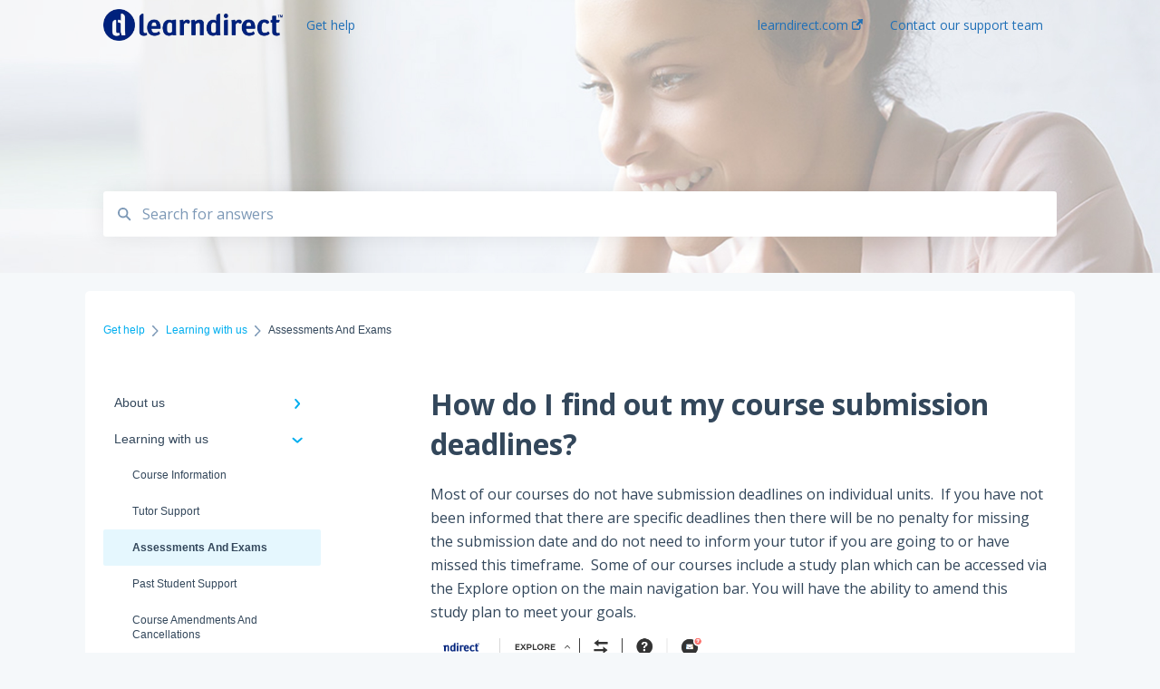

--- FILE ---
content_type: text/html; charset=UTF-8
request_url: https://gethelp.learndirect.com/how-do-i-find-out-my-course-submission-deadlines
body_size: 8310
content:
<!doctype html><html lang="en"><head>
    
    <meta charset="utf-8">
    
    <title>
      How do I find out my course submission deadlines?
    </title>
    
    <meta name="description" content="Most of our courses do not have submission deadlines on individual units.&nbsp; If you have not been informed that there are specific deadlines then there will be no penalty for missing the submission date">
    <meta name="viewport" content="width=device-width, initial-scale=1">

    <script src="/hs/hsstatic/jquery-libs/static-1.1/jquery/jquery-1.7.1.js"></script>
<script>hsjQuery = window['jQuery'];</script>
    <meta property="og:description" content="Most of our courses do not have submission deadlines on individual units.&nbsp; If you have not been informed that there are specific deadlines then there will be no penalty for missing the submission date">
    <meta property="og:title" content="How do I find out my course submission deadlines?">
    <meta name="twitter:description" content="Most of our courses do not have submission deadlines on individual units.&nbsp; If you have not been informed that there are specific deadlines then there will be no penalty for missing the submission date">
    <meta name="twitter:title" content="How do I find out my course submission deadlines?">

    

    
    <link rel="stylesheet" href="/hs/hsstatic/ContentIcons/static-1.198/fontawesome/5.0.10/css/fontawesome-all.min.css">
<style>
a.cta_button{-moz-box-sizing:content-box !important;-webkit-box-sizing:content-box !important;box-sizing:content-box !important;vertical-align:middle}.hs-breadcrumb-menu{list-style-type:none;margin:0px 0px 0px 0px;padding:0px 0px 0px 0px}.hs-breadcrumb-menu-item{float:left;padding:10px 0px 10px 10px}.hs-breadcrumb-menu-divider:before{content:'›';padding-left:10px}.hs-featured-image-link{border:0}.hs-featured-image{float:right;margin:0 0 20px 20px;max-width:50%}@media (max-width: 568px){.hs-featured-image{float:none;margin:0;width:100%;max-width:100%}}.hs-screen-reader-text{clip:rect(1px, 1px, 1px, 1px);height:1px;overflow:hidden;position:absolute !important;width:1px}
</style>

<style>
  @font-face {
    font-family: "Open Sans";
    font-weight: 400;
    font-style: normal;
    font-display: swap;
    src: url("/_hcms/googlefonts/Open_Sans/regular.woff2") format("woff2"), url("/_hcms/googlefonts/Open_Sans/regular.woff") format("woff");
  }
  @font-face {
    font-family: "Open Sans";
    font-weight: 700;
    font-style: normal;
    font-display: swap;
    src: url("/_hcms/googlefonts/Open_Sans/700.woff2") format("woff2"), url("/_hcms/googlefonts/Open_Sans/700.woff") format("woff");
  }
</style>

    

    
    <link rel="canonical" href="https://gethelp.learndirect.com/how-do-i-find-out-my-course-submission-deadlines">


<meta property="og:url" content="https://gethelp.learndirect.com/how-do-i-find-out-my-course-submission-deadlines">
<meta http-equiv="content-language" content="en">



    
      <link rel="shortcut icon" href="https://gethelp.learndirect.com/hubfs/LD%20Fav%20-%202024.png">
    
    <link href="//7052064.fs1.hubspotusercontent-na1.net/hubfs/7052064/hub_generated/template_assets/DEFAULT_ASSET/1767118688459/template_main.css" rel="stylesheet">
    <link href="//7052064.fs1.hubspotusercontent-na1.net/hubfs/7052064/hub_generated/template_assets/DEFAULT_ASSET/1767118684047/template__support-form.min.css" rel="stylesheet">
    <script type="text/javascript" src="//7052064.fs1.hubspotusercontent-na1.net/hubfs/7052064/hub_generated/template_assets/DEFAULT_ASSET/1767118686460/template_kbdom.min.js"></script>
    <style type="text/css" data-preview-theme="true">
      .kb-article, .kb-search__suggestions__article-content, .kb-search-results__description {
        font-family: 'Open Sans';
      }
      h1, h2, h3, h3 a, h4, h4 a, h5, h6, .kb__text-link, .kb__text-link-small, .kb-header, .kb-sticky-footer,
      .kb-search__suggestions__article-title, .kb-search-results__title,
      #hs_form_target_kb_support_form input.hs-button, #hs_form_target_kb_support_form label, input, select, textarea, #hs_form_target_kb_support_form .hs-field-desc, #hs_form_target_kb_support_form .hs-richtext p {
        font-family: 'Open Sans';
      }
      a,
      .kb-search__suggestions__breadcrumb,
      .kb-header__nav .kbui-dropdown__link {
        color: #00aeef;
      }
      .kb-header,
      .kb-header a,
      .kb-header button.kb-button--link {
        color: #2070b7;
      }
      .kb-header svg * {
        fill: #2070b7;
      }
      .kb-search-section {
        background-color: #ffffff;
      }
      .kb-search-section__title {
        color: #2070b7;
      }
      .kb-search-section-with-image {
        background-image: url(https://gethelp.learndirect.com/hubfs/home_bg3-2.jpg);
        background-size: cover;
        color: #ffffff;
        position: relative;
      }
      .kb-search-section-with-gradient {
        background-color: ;
        background-image: linear-gradient(180deg, #ffffff 0%, transparent 97%);
      }
      .kb-mobile-search-section {
        background-color: #ffffff;
      }
      .kb-search__suggestions a:hover,
      .kb-search__suggestions a:focus,
      .kb-category-menu li.active > a,
      .kb-category-menu li > a:hover {
        background-color: rgba(0, 174, 239, .1);
      }
      .kb-theme--cards .kb-category-menu li.active > a,
      .kb-theme--cards .kb-category-menu li > a:hover {
        background-color: transparent;
      }
      .kb-breadcrumbs > ol > li > span,
      .kb-breadcrumbs > ol > li > a > span,
      .kb-breadcrumbs > .kb-breadcrumbs__mobile-back a {
        font-family: helvetica;
      }
      .kb-breadcrumbs__arrow--left * {
        fill: #00aeef
      }
      .kb-sidebar .kb-category-menu a,
      .kb-mobile-menu .kb-mobile-menu__current-page,
      .kb-mobile-menu ul > li > a {
        font-family: helvetica;
      }
      .kb-header__logo img {
        max-height: 35px;
      }
      .kb-footer__logo img {
        max-height: 28px;
      }
      /* SVG SUPPORT */
      .kb-header__logo img[src$=".svg"] {
        height: 35px;
      }
      .kb-footer__logo img[src$=".svg"] {
        height: 28px;
      }
      /* MOBILE STYLES */
      .kb-mobile-menu,
      .kb-mobile-search__bar {
        background-color: #ffffff;
      }
      .kb-mobile-menu a,
      .kb-mobile-menu__current-page,
      .kb-mobile-search__input,
      .kb-search--open .kb-mobile-search__input {
        color: #111111
      }
      .kb-mobile-search__input::-webkit-input-placeholder {
        color: #111111
      }
      .kb-mobile-search__input::-moz-placeholder {
        color: #111111
      }
      .kb-mobile-search__input:-ms-input-placeholder {
        color: #111111
      }
      .kb-mobile-search__input:-moz-placeholder {
        color: #111111
      }
      .kb-mobile-search__mag * {
        fill: #111111
      }
      .kb-mobile-menu__arrow *,
      .kb-mobile-search__close * {
        stroke: #111111
      }
      @media (max-width: 767px) {
        .kb-header__nav {
          background-color: #ffffff
        }
        .kb-header,
        .kb-header a {
          color: #111111;
        }
        .kb-header svg * {
          fill: #111111;
        }
        .kb-theme--content.kb-page--index .kb-header__nav-toggle svg *,
        .kb-theme--content.kb-page--index .kb-header__nav-close svg *,
        .kb-theme--tiles.kb-page--index .kb-header__nav-toggle svg *,
        .kb-theme--tiles.kb-page--index .kb-header__nav-close svg *,
        .kb-theme--minimal .kb-header__nav-toggle svg *,
        .kb-theme--minimal .kb-header__nav-close svg *,
        .kb-theme--cards .kb-header__nav-toggle svg *,
        .kb-theme--cards .kb-header__nav-close svg *,
        .kb-theme--default .kb-header__nav-toggle svg *,
        .kb-theme--default .kb-header__nav-close svg * {
          fill: #2070b7;
        }
      }
    </style>
  <meta name="generator" content="HubSpot"></head>
  <body class="kb-theme--tiles ">
    <header>
      
      
  

  

  

  <div class="kb-header" data-preview-id="kb-header">
    <div class="kb-header-inner" id="kb-header">
      <div class="kb-header__logo">
        
          <a href="https://gethelp.learndirect.com/">
            <img src="https://gethelp.learndirect.com/hs-fs/hubfs/00.%20LD%20Rebrand%20(DO%20NOT%20USE)/LD%20Logo%20-%20learndirect%20Blue.png?height=120&amp;name=LD%20Logo%20-%20learndirect%20Blue.png" alt="company logo">
          </a>
        
      </div>
      <a class="kb-header__title" href="/">
        Get help
      </a>
      <nav id="kb-header__nav" class="kb-header__nav" role="navigation">
        <ul>
          
          
            
<li class="kb-header__company-website-link">
  <a href="//www.learndirect.com" target="_blank" rel="noopener">
    learndirect.com
    <svg width="12" height="12" xmlns="http://www.w3.org/2000/svg">
      <path d="M8.11 10.223V7.0472l1.308-1.3077v4.4835c0 .9323-.7628 1.6952-1.6953 1.6952H1.6952C.7628 11.9182 0 11.1553 0 10.223V4.1955C0 3.2628.7628 2.5 1.6952 2.5h4.4833L4.8707 3.8082H1.6952c-.2099 0-.3872.1771-.3872.3873v6.0275c0 .2098.1773.387.3872.387h6.0275c.21 0 .3873-.1772.3873-.387zM5.9428.4417L12.0137 0l-.442 6.0708L9.6368 4.136 6.0925 7.68 4.3333 5.9207l3.544-3.5442L5.9428.4417z" fill="#00aeef" />
    </svg>
  </a>
</li>

          
          
            
  <li class="kb-header__support-form-link"><a href="/kb-tickets/new">Contact our support team</a></li>

          
          
          
        </ul>
      </nav>
      
      <div class="kb-header__nav-controls-container">
        <button id="kb-header__close-target" class="kb-header__nav-close" role="button" aria-label="Close main navigation menu" aria-controls="kb-header__nav kb-header__langs-nav">
          <span class="kb-icon close" aria-hidden="true">
            <svg width="16" height="17" xmlns="http://www.w3.org/2000/svg">
              <g fill="#2D3E50" fill-rule="nonzero">
                <path d="M15.07107 1.42893c.59587.59588.88893 1.23239.0505 2.07081L2.99975 15.62158c-.83842.83842-1.48089.5394-2.0708-.05051C.33305 14.97519.04 14.33868.87841 13.50026L13.00026 1.37842c.83842-.83842 1.48089-.5394 2.0708.05051z" />
                <path d="M15.07107 15.57107c-.59588.59587-1.23239.88893-2.07081.0505L.87842 3.49975C.04 2.66132.33902 2.01885.92893 1.42894 1.52481.83305 2.16132.54 2.99974 1.37841l12.12184 12.12184c.83842.83842.5394 1.48089-.05051 2.0708z" />
              </g>
            </svg>
          </span>
        </button>
        
        <button id="kb-header__main-nav-target" class="kb-header__nav-toggle" role="button" aria-label="Open main navigation menu" aria-controls="kb-header__nav">
          <span class="kb-icon menu">
            <svg width="25" height="17" xmlns="http://www.w3.org/2000/svg">
              <g fill="#2D3E50" fill-rule="nonzero">
                <path d="M24.56897 2.295c0 .85-.2931 1.513-1.72414 1.513H2.15517C.72414 3.808.43103 3.1365.43103 2.295c0-.85.2931-1.513 1.72414-1.513h20.68966c1.43103 0 1.72414.6715 1.72414 1.513zM24.56897 8.8315c0 .85-.2931 1.513-1.72414 1.513H2.15517c-1.43103 0-1.72414-.6715-1.72414-1.513 0-.85.2931-1.513 1.72414-1.513h20.68966c1.43103 0 1.72414.6715 1.72414 1.513zM24.56897 15.3595c0 .85-.2931 1.513-1.72414 1.513H2.15517c-1.43103 0-1.72414-.6715-1.72414-1.513 0-.85.2931-1.513 1.72414-1.513h20.68966c1.43103 0 1.72414.6715 1.72414 1.513z" />
              </g>
            </svg>
          </span>
        </button>
    </div>
    </div>
  </div>
  <!-- Mobile Menu -->
  <div class="kb-mobile-search-section">
    <div class="kb-mobile-header">
      <div class="kb-mobile-menu">
        <div class="kb-mobile-menu__current-page">
          
            
              
                
              
                
              
            
          
            
              
                
              
                
              
                
                Assessments And Exams
                
              
                
              
                
              
            
          
            
              
                
              
                
              
            
          
            
              
                
              
                
              
                
              
                
              
            
          
            
              
                
              
                
              
                
              
            
          
            
              
                
              
                
              
            
          
          <svg class="kb-mobile-menu__arrow" width="12" height="7" xmlns="http://www.w3.org/2000/svg">
            <path d="M10.6817 1.6816l-4.5364 4-4.5364-3.9315" stroke="#00A38D" stroke-width="2" fill="none" fill-rule="evenodd" stroke-linecap="round" stroke-linejoin="round" />
          </svg>
        </div>
        <ul>
          
          <li>
            
            
            <a href="/about-us">
              About us
            </a>
            <ul>
              
              
              
              <li>
                <a href="/about-us#about-leandirect">
                  About leandirect
                </a>
              </li>
              
              
              
              <li>
                <a href="/about-us#contact-us">
                  Contact Us
                </a>
              </li>
              
            </ul>
          </li>
          
          <li class="active open">
            
            
            <a href="/learning-with-us">
              Learning with us
            </a>
            <ul>
              
              
              
              <li>
                <a href="/learning-with-us#course-information">
                  Course Information
                </a>
              </li>
              
              
              
              <li>
                <a href="/learning-with-us#tutor-support">
                  Tutor Support
                </a>
              </li>
              
              
              
              <li class="active">
                <a href="/learning-with-us#assessments-and-exams">
                  Assessments And Exams
                </a>
              </li>
              
              
              
              <li>
                <a href="/learning-with-us#past-student-support">
                  Past Student Support
                </a>
              </li>
              
              
              
              <li>
                <a href="/learning-with-us#course-amendments-and-cancellations">
                  Course Amendments And Cancellations
                </a>
              </li>
              
            </ul>
          </li>
          
          <li>
            
            
            <a href="/new-to-learndirect">
              New to learndirect
            </a>
            <ul>
              
              
              
              <li>
                <a href="/new-to-learndirect#new-learner-information">
                  New Learner Information
                </a>
              </li>
              
              
              
              <li>
                <a href="/new-to-learndirect#enrolment-information">
                  Enrolment Information
                </a>
              </li>
              
            </ul>
          </li>
          
          <li>
            
            
            <a href="/technical-support">
              Technical support
            </a>
            <ul>
              
              
              
              <li>
                <a href="/technical-support#password-and-login-support">
                  Password And Login Support
                </a>
              </li>
              
              
              
              <li>
                <a href="/technical-support#update-details">
                  Update Details
                </a>
              </li>
              
              
              
              <li>
                <a href="/technical-support#file-uploads">
                  File Uploads
                </a>
              </li>
              
              
              
              <li>
                <a href="/technical-support#assignment-submission">
                  Assignment submission
                </a>
              </li>
              
            </ul>
          </li>
          
          <li>
            
            
            <a href="/payments-and-finance">
              Payments and finance
            </a>
            <ul>
              
              
              
              <li>
                <a href="/payments-and-finance#paying-for-your-course">
                  Paying For Your Course
                </a>
              </li>
              
              
              
              <li>
                <a href="/payments-and-finance#course-amendments-and-cancellations">
                  Course Amendments And Cancellations
                </a>
              </li>
              
              
              
              <li>
                <a href="/payments-and-finance#funding-information">
                  Funding Information
                </a>
              </li>
              
            </ul>
          </li>
          
          <li>
            
            
            <a href="/our-policies">
              Our Policies
            </a>
            <ul>
              
              
              
              <li>
                <a href="/our-policies#policies-and-guidelines">
                  Policies And Guidelines
                </a>
              </li>
              
              
              
              <li>
                <a href="/our-policies#learner-policies">
                  Learner Policies
                </a>
              </li>
              
            </ul>
          </li>
          
        </ul>
      </div>
      <div class="kb-mobile-search kb-search" kb-language-tag="en" kb-group-id="34752411670">
        <div class="kb-mobile-search__placeholder"></div>
        <div class="kb-mobile-search__box">
          <div class="kb-mobile-search__bar">
            <svg class="kb-mobile-search__mag" width="15" height="15" xmlns="http://www.w3.org/2000/svg">
              <path d="M14.02 12.672l-3.64-3.64a5.687 5.687 0 0 0 1.06-3.312A5.726 5.726 0 0 0 5.72 0 5.726 5.726 0 0 0 0 5.72a5.726 5.726 0 0 0 5.72 5.72 5.687 5.687 0 0 0 3.311-1.06l3.641 3.64a.95.95 0 0 0 1.348 0 .953.953 0 0 0 0-1.348zm-8.3-3.139a3.813 3.813 0 1 1 0-7.626 3.813 3.813 0 0 1 0 7.626z" fill="#4A4A4A" fill-rule="evenodd" />
            </svg>
            <form action="/kb-search-results">
              <input type="text" class="kb-mobile-search__input kb-search__input" name="term" autocomplete="off" placeholder="Search for answers">
              <input type="hidden" name="ref" value="35535560629">
            </form>
            <svg class="kb-mobile-search__close" width="14" height="14" xmlns="http://www.w3.org/2000/svg">
              <g stroke="#4A4A4A" stroke-width="2" fill="none" fill-rule="evenodd" stroke-linecap="round" stroke-linejoin="round">
                <path d="M1 12.314L12.314 1M12.314 12.314L1 1" />
              </g>
            </svg>
          </div>
          <ul class="kb-search__suggestions"></ul>
        </div>
      </div>
    </div>
  </div>

  <script>
    kbDom.whenReady(function() {
          // Mobile Nav Menu
          var mobileToggle = function() {
            var navMenuOpen = document.getElementById('kb-header__main-nav-target');
            var langNavOpen = document.getElementById('kb-header__langs-nav-target');
            var navClose = document.getElementById('kb-header__close-target');

            navMenuOpen.addEventListener('click',function() {
              document.body.classList.toggle('kb-header__main-nav-open');
            });

            if (langNavOpen) {
            langNavOpen.addEventListener('click',function() {
              document.body.classList.toggle('kb-header__lang-nav-open');
            });
            }

            navClose.addEventListener('click',function() {
              document.body.classList.remove('kb-header__main-nav-open');
              document.body.classList.remove('kb-header__lang-nav-open');
            });

          };
          window.addEventListener('click', mobileToggle);
          mobileToggle();

      kbDom.initDropdown(document.querySelector('[data-kbui-dropdown-contents="lang-switcher"]'))

      // Mobile Cat Menu
      document.querySelector('.kb-mobile-menu__current-page').addEventListener('click',function() {
        document.querySelector('.kb-mobile-header').classList.toggle('menu-open');
      });
      document.querySelector('.kb-mobile-search__mag').addEventListener('click',function() {
        document.querySelector('.kb-mobile-header').classList.toggle('search-open');
        if (document.querySelector('.kb-mobile-header').classList.contains('search-open')) {
          document.querySelector('.kb-mobile-search__input').focus();
        }
      });
      document.querySelector('.kb-mobile-search__close').addEventListener('click',function() {
        document.querySelector('.kb-mobile-header').classList.remove('search-open');
      });
    });
  </script>
      
<div class="kb-search-section kb-search-section--narrow kb-search-section-with-image  ">
  <div class="kb-search-section__content content-container">
    <div class="kb-search" kb-language-tag="en" kb-group-id="34752411670">
      <div class="kb-search__placeholder"></div>
      <div class="kb-search__box">
        <div class="kb-search__bar">
          <svg class="kb-search__mag" width="15" height="15" xmlns="http://www.w3.org/2000/svg">
            <path d="M14.02 12.672l-3.64-3.64a5.687 5.687 0 0 0 1.06-3.312A5.726 5.726 0 0 0 5.72 0 5.726 5.726 0 0 0 0 5.72a5.726 5.726 0 0 0 5.72 5.72 5.687 5.687 0 0 0 3.311-1.06l3.641 3.64a.95.95 0 0 0 1.348 0 .953.953 0 0 0 0-1.348zm-8.3-3.139a3.813 3.813 0 1 1 0-7.626 3.813 3.813 0 0 1 0 7.626z" fill="#4A4A4A" fill-rule="evenodd" />
          </svg>
          <form action="/kb-search-results">
            <input type="text" class="kb-search__input" name="term" autocomplete="off" placeholder="Search for answers" required>
          </form>
          <svg class="kb-search__close" width="14" height="14" xmlns="http://www.w3.org/2000/svg">
            <g stroke="#4A4A4A" stroke-width="2" fill="none" fill-rule="evenodd" stroke-linecap="round" stroke-linejoin="round">
              <path d="M1 12.314L12.314 1M12.314 12.314L1 1" />
            </g>
          </svg>
        </div>
        <ul class="kb-search__suggestions"></ul>
      </div>
    </div>
  </div>
</div>
      
    </header>
    <main data-preview-id="kb-article-main">
      
<div class="content-container-outer">
  <div class="content-container">
    
<div class="kb-breadcrumbs">
  <div class="kb-breadcrumbs__mobile-back">
    <svg class="kb-breadcrumbs__arrow kb-breadcrumbs__arrow--left" width="7" height="12" xmlns="http://www.w3.org/2000/svg">
      <path d="M.055 5.7194c.018-.045.0518-.0835.0795-.125.0166-.0255.0322-.052.0489-.0775.007-.011.0116-.024.0216-.034L5.2426.2328c.2877-.3.7662-.3115 1.0685-.026a.7468.7468 0 0 1 .0262 1.0605L1.7954 6l4.5419 4.733a.7462.7462 0 0 1-.0262 1.0601.7563.7563 0 0 1-.5214.207.7568.7568 0 0 1-.547-.2325L.205 6.5174c-.01-.0105-.0146-.023-.0216-.0345-.0167-.025-.0323-.0515-.0489-.077-.0277-.0415-.0615-.08-.0796-.125-.0186-.0455-.0222-.0935-.0312-.141C.0147 6.0934 0 6.0474 0 5.9999c0-.047.0146-.093.0237-.1395.009-.0475.0126-.096.0312-.141" fill="#7C98B6" fill-rule="evenodd" />
    </svg>
    <a href="/">Back to home</a>
  </div>
  <ol itemscope itemtype="http://schema.org/BreadcrumbList">
    <li itemprop="itemListElement" itemscope itemtype="http://schema.org/ListItem">
      <a itemprop="item" href="/">
        <span itemprop="name">Get help</span>
      </a>
      <meta itemprop="position" content="1">
    </li>
    
      
        
      
        
          <svg class="kb-breadcrumbs__arrow kb-breadcrumbs__arrow--right" width="7" height="12" xmlns="http://www.w3.org/2000/svg">
            <path d="M6.4905 5.7194c-.018-.045-.0518-.0835-.0795-.125-.0167-.0255-.0323-.052-.049-.0775-.007-.011-.0115-.024-.0216-.034L1.3028.2328c-.2876-.3-.7662-.3115-1.0684-.026a.7468.7468 0 0 0-.0262 1.0605L4.75 6l-4.542 4.733a.7462.7462 0 0 0 .0263 1.0601.7563.7563 0 0 0 .5213.207.7568.7568 0 0 0 .5471-.2325l5.0376-5.2501c.0101-.0105.0146-.023.0217-.0345.0166-.025.0322-.0515.0489-.077.0277-.0415.0614-.08.0795-.125.0187-.0455.0222-.0935.0313-.141.009-.0465.0237-.0925.0237-.14 0-.047-.0147-.093-.0237-.1395-.009-.0475-.0126-.096-.0313-.141" fill="#7C98B6" fill-rule="evenodd" />
          </svg>
          <li itemprop="itemListElement" itemscope itemtype="http://schema.org/ListItem">
            
              
              
              <a itemprop="item" href="/learning-with-us">
                  <span itemprop="name">Learning with us</span>
              </a>
            
            <meta itemprop="position" content="2">
          </li>
          
            
              
            
              
            
              
                <svg class="kb-breadcrumbs__arrow kb-breadcrumbs__arrow--right" width="7" height="12" xmlns="http://www.w3.org/2000/svg">
                  <path d="M6.4905 5.7194c-.018-.045-.0518-.0835-.0795-.125-.0167-.0255-.0323-.052-.049-.0775-.007-.011-.0115-.024-.0216-.034L1.3028.2328c-.2876-.3-.7662-.3115-1.0684-.026a.7468.7468 0 0 0-.0262 1.0605L4.75 6l-4.542 4.733a.7462.7462 0 0 0 .0263 1.0601.7563.7563 0 0 0 .5213.207.7568.7568 0 0 0 .5471-.2325l5.0376-5.2501c.0101-.0105.0146-.023.0217-.0345.0166-.025.0322-.0515.0489-.077.0277-.0415.0614-.08.0795-.125.0187-.0455.0222-.0935.0313-.141.009-.0465.0237-.0925.0237-.14 0-.047-.0147-.093-.0237-.1395-.009-.0475-.0126-.096-.0313-.141" fill="#7C98B6" fill-rule="evenodd" />
                </svg>
                <li itemprop="itemListElement" itemscope itemtype="http://schema.org/ListItem">
                  <span itemprop="name">Assessments And Exams</span>
                  <meta itemprop="position" content="3">
                </li>
              
            
              
            
              
            
          
        
      
        
      
        
      
        
      
        
      
    
  </ol>
</div>
    <div class="main-body">
      <div class="kb-sidebar">
        
<div class="kb-category-menu">
  <ul>
    
    <li>
        
        
      <a href="/about-us">
        <div class="kb-category-menu-option" data-id="35525901042">
          <span class="kb-category-menu-option__color-bar" style="background-color: #00aeef;"></span>
          About us
        </div>
        
        <div>
          <svg width="12" height="7" xmlns="http://www.w3.org/2000/svg">
            <path d="M10.6817 1.6816l-4.5364 4-4.5364-3.9315" stroke="#00aeef" stroke-width="2" fill="none" fill-rule="evenodd" stroke-linecap="round" stroke-linejoin="round" />
          </svg>
        </div>
        
      </a>
      <ul>
        
        <li data-id="35626881528">
          
          
          <a href="/about-us#about-leandirect">
            <span class="kb-category-menu-option__color-bar" style="background-color: #00aeef;"></span>
            About leandirect
          </a>
        </li>
        
        <li data-id="35626881522">
          
          
          <a href="/about-us#contact-us">
            <span class="kb-category-menu-option__color-bar" style="background-color: #00aeef;"></span>
            Contact Us
          </a>
        </li>
        
      </ul>
    </li>
    
    <li class="open">
        
        
      <a href="/learning-with-us">
        <div class="kb-category-menu-option" data-id="35525901090">
          <span class="kb-category-menu-option__color-bar" style="background-color: #00aeef;"></span>
          Learning with us
        </div>
        
        <div>
          <svg width="12" height="7" xmlns="http://www.w3.org/2000/svg">
            <path d="M10.6817 1.6816l-4.5364 4-4.5364-3.9315" stroke="#00aeef" stroke-width="2" fill="none" fill-rule="evenodd" stroke-linecap="round" stroke-linejoin="round" />
          </svg>
        </div>
        
      </a>
      <ul>
        
        <li data-id="35626881597">
          
          
          <a href="/learning-with-us#course-information">
            <span class="kb-category-menu-option__color-bar" style="background-color: #00aeef;"></span>
            Course Information
          </a>
        </li>
        
        <li data-id="35626881583">
          
          
          <a href="/learning-with-us#tutor-support">
            <span class="kb-category-menu-option__color-bar" style="background-color: #00aeef;"></span>
            Tutor Support
          </a>
        </li>
        
        <li class="active" data-id="35626881616">
          
          
          <a href="/learning-with-us#assessments-and-exams">
            <span class="kb-category-menu-option__color-bar" style="background-color: #00aeef;"></span>
            Assessments And Exams
          </a>
        </li>
        
        <li data-id="35626881637">
          
          
          <a href="/learning-with-us#past-student-support">
            <span class="kb-category-menu-option__color-bar" style="background-color: #00aeef;"></span>
            Past Student Support
          </a>
        </li>
        
        <li data-id="35626375280">
          
          
          <a href="/learning-with-us#course-amendments-and-cancellations">
            <span class="kb-category-menu-option__color-bar" style="background-color: #00aeef;"></span>
            Course Amendments And Cancellations
          </a>
        </li>
        
      </ul>
    </li>
    
    <li>
        
        
      <a href="/new-to-learndirect">
        <div class="kb-category-menu-option" data-id="35626312563">
          <span class="kb-category-menu-option__color-bar" style="background-color: #00aeef;"></span>
          New to learndirect
        </div>
        
        <div>
          <svg width="12" height="7" xmlns="http://www.w3.org/2000/svg">
            <path d="M10.6817 1.6816l-4.5364 4-4.5364-3.9315" stroke="#00aeef" stroke-width="2" fill="none" fill-rule="evenodd" stroke-linecap="round" stroke-linejoin="round" />
          </svg>
        </div>
        
      </a>
      <ul>
        
        <li data-id="35626881823">
          
          
          <a href="/new-to-learndirect#new-learner-information">
            <span class="kb-category-menu-option__color-bar" style="background-color: #00aeef;"></span>
            New Learner Information
          </a>
        </li>
        
        <li data-id="35626881799">
          
          
          <a href="/new-to-learndirect#enrolment-information">
            <span class="kb-category-menu-option__color-bar" style="background-color: #00aeef;"></span>
            Enrolment Information
          </a>
        </li>
        
      </ul>
    </li>
    
    <li>
        
        
      <a href="/technical-support">
        <div class="kb-category-menu-option" data-id="35525901064">
          <span class="kb-category-menu-option__color-bar" style="background-color: #00aeef;"></span>
          Technical support
        </div>
        
        <div>
          <svg width="12" height="7" xmlns="http://www.w3.org/2000/svg">
            <path d="M10.6817 1.6816l-4.5364 4-4.5364-3.9315" stroke="#00aeef" stroke-width="2" fill="none" fill-rule="evenodd" stroke-linecap="round" stroke-linejoin="round" />
          </svg>
        </div>
        
      </a>
      <ul>
        
        <li data-id="35626881901">
          
          
          <a href="/technical-support#password-and-login-support">
            <span class="kb-category-menu-option__color-bar" style="background-color: #00aeef;"></span>
            Password And Login Support
          </a>
        </li>
        
        <li data-id="35626881872">
          
          
          <a href="/technical-support#update-details">
            <span class="kb-category-menu-option__color-bar" style="background-color: #00aeef;"></span>
            Update Details
          </a>
        </li>
        
        <li data-id="60014881093">
          
          
          <a href="/technical-support#file-uploads">
            <span class="kb-category-menu-option__color-bar" style="background-color: #00aeef;"></span>
            File Uploads
          </a>
        </li>
        
        <li data-id="175287512857">
          
          
          <a href="/technical-support#assignment-submission">
            <span class="kb-category-menu-option__color-bar" style="background-color: #00aeef;"></span>
            Assignment submission
          </a>
        </li>
        
      </ul>
    </li>
    
    <li>
        
        
      <a href="/payments-and-finance">
        <div class="kb-category-menu-option" data-id="35525580036">
          <span class="kb-category-menu-option__color-bar" style="background-color: #00aeef;"></span>
          Payments and finance
        </div>
        
        <div>
          <svg width="12" height="7" xmlns="http://www.w3.org/2000/svg">
            <path d="M10.6817 1.6816l-4.5364 4-4.5364-3.9315" stroke="#00aeef" stroke-width="2" fill="none" fill-rule="evenodd" stroke-linecap="round" stroke-linejoin="round" />
          </svg>
        </div>
        
      </a>
      <ul>
        
        <li data-id="35627009801">
          
          
          <a href="/payments-and-finance#paying-for-your-course">
            <span class="kb-category-menu-option__color-bar" style="background-color: #00aeef;"></span>
            Paying For Your Course
          </a>
        </li>
        
        <li data-id="35627009824">
          
          
          <a href="/payments-and-finance#course-amendments-and-cancellations">
            <span class="kb-category-menu-option__color-bar" style="background-color: #00aeef;"></span>
            Course Amendments And Cancellations
          </a>
        </li>
        
        <li data-id="35627009799">
          
          
          <a href="/payments-and-finance#funding-information">
            <span class="kb-category-menu-option__color-bar" style="background-color: #00aeef;"></span>
            Funding Information
          </a>
        </li>
        
      </ul>
    </li>
    
    <li>
        
        
      <a href="/our-policies">
        <div class="kb-category-menu-option" data-id="35626312342">
          <span class="kb-category-menu-option__color-bar" style="background-color: #00aeef;"></span>
          Our Policies
        </div>
        
        <div>
          <svg width="12" height="7" xmlns="http://www.w3.org/2000/svg">
            <path d="M10.6817 1.6816l-4.5364 4-4.5364-3.9315" stroke="#00aeef" stroke-width="2" fill="none" fill-rule="evenodd" stroke-linecap="round" stroke-linejoin="round" />
          </svg>
        </div>
        
      </a>
      <ul>
        
        <li data-id="35627009920">
          
          
          <a href="/our-policies#policies-and-guidelines">
            <span class="kb-category-menu-option__color-bar" style="background-color: #00aeef;"></span>
            Policies And Guidelines
          </a>
        </li>
        
        <li data-id="177425211765">
          
          
          <a href="/our-policies#learner-policies">
            <span class="kb-category-menu-option__color-bar" style="background-color: #00aeef;"></span>
            Learner Policies
          </a>
        </li>
        
      </ul>
    </li>
    
  </ul>
</div>

<script>
  kbDom.whenReady(function() {
    document.querySelectorAll('.kb-category-menu svg').forEach(function(el) {
      el.addEventListener('click', function(e) {
        e.preventDefault();
        var li = kbDom.closest('li', this);
        if (li) {
          li.classList.toggle('open');
        }
      });
    })
  })
</script>
      </div>
      <div class="kb-content">
        



<div class="kb-article tinymce-content">
  <h1><span id="hs_cos_wrapper_name" class="hs_cos_wrapper hs_cos_wrapper_meta_field hs_cos_wrapper_type_text" style="" data-hs-cos-general-type="meta_field" data-hs-cos-type="text">How do I find out my course submission deadlines?</span></h1>
   <p>Most of our courses do not have submission deadlines on individual units.&nbsp; If you have not been informed that there are specific deadlines then there will be no penalty for missing the submission date and do not need to inform your tutor if you are going to or have missed this timeframe.&nbsp; Some of our courses include a study plan which can be accessed via the Explore option on the main navigation bar. You will have the ability to amend this study plan to meet your goals.</p>
<p><img class="hs-image-align-none" height="933" style="height: auto;" src="https://gethelp.learndirect.com/hs-fs/hubfs/image-png-Aug-08-2024-01-53-38-3102-PM.png?width=1306&amp;height=933&amp;name=image-png-Aug-08-2024-01-53-38-3102-PM.png" width="1306" loading="lazy" srcset="https://gethelp.learndirect.com/hs-fs/hubfs/image-png-Aug-08-2024-01-53-38-3102-PM.png?width=653&amp;height=467&amp;name=image-png-Aug-08-2024-01-53-38-3102-PM.png 653w, https://gethelp.learndirect.com/hs-fs/hubfs/image-png-Aug-08-2024-01-53-38-3102-PM.png?width=1306&amp;height=933&amp;name=image-png-Aug-08-2024-01-53-38-3102-PM.png 1306w, https://gethelp.learndirect.com/hs-fs/hubfs/image-png-Aug-08-2024-01-53-38-3102-PM.png?width=1959&amp;height=1400&amp;name=image-png-Aug-08-2024-01-53-38-3102-PM.png 1959w, https://gethelp.learndirect.com/hs-fs/hubfs/image-png-Aug-08-2024-01-53-38-3102-PM.png?width=2612&amp;height=1866&amp;name=image-png-Aug-08-2024-01-53-38-3102-PM.png 2612w, https://gethelp.learndirect.com/hs-fs/hubfs/image-png-Aug-08-2024-01-53-38-3102-PM.png?width=3265&amp;height=2333&amp;name=image-png-Aug-08-2024-01-53-38-3102-PM.png 3265w, https://gethelp.learndirect.com/hs-fs/hubfs/image-png-Aug-08-2024-01-53-38-3102-PM.png?width=3918&amp;height=2799&amp;name=image-png-Aug-08-2024-01-53-38-3102-PM.png 3918w" sizes="(max-width: 1306px) 100vw, 1306px"></p>
<p>If your course has specific submission deadlines, you will be advised of these and they will&nbsp; be listed within your ILP (Individual Learning Plan).</p>
<p>If you are studying an Access to Higher Education Diploma, all of your assignment submission deadlines are detailed in your ILP. This is accessible via the home page of your account. It is important that you do not miss these deadlines as it could result in your grade being capped at a pass mark.&nbsp; If you have any queries or concerns about your deadlines, please email the Access Support Team on <a href="mailto:A2HEsupport@epearl.co.uk">A2HEsupport@epearl.co.uk</a></p>
<p>&nbsp;</p>
<hr>
<p>Can't find an answer to your question? <a href="https://gethelp.learndirect.com/kb-tickets/new" rel="noopener">Click here</a> to contact us with your query.&nbsp;</p>
<hr>
<p>&nbsp;</p>
</div>

<script>
  kbDom.whenReady(function() {
    var smoothScroll = new smoothAnchorsScrolling();

    var articleSmoothScrolling = function() {
      function scrollToAnchor(state) {
        const anchorId = (state && state.anchorId) || null;
        if (!anchorId) {
          return;
        }
        var anchor = document.querySelector(
          '[id="' + anchorId.substring(1) + '"][data-hs-anchor="true"]'
        );
        smoothScroll.scrollTo(anchor);
      }

      document
        .querySelectorAll('a[href^="#"][rel*="noopener"]')
        .forEach(function(link) {
          // Adding the handler to the click event on each anchor link
          link.addEventListener('click', function(e) {
            e.preventDefault();
            var node = e.currentTarget;
            var targetAnchorId = decodeURI(node.hash);
            var state = { anchorId: targetAnchorId };

            scrollToAnchor(state);
            history.pushState(state, null, node.href);
          });
        });

      window.addEventListener('popstate', function(e) {
        if (e.state !== undefined) {
          scrollToAnchor(e.state);
        }
      });

      (function() {
        var targetAnchorId = decodeURI(window.location.hash);
        var initialState = {
          anchorId: targetAnchorId,
        };
        if (targetAnchorId) {
          setTimeout(function() {
            scrollToAnchor(initialState);
          }, 1);
        }
        history.pushState(initialState, null, '');
      })();
    };

    window.addEventListener('load', function(e) {
      articleSmoothScrolling();
    });
  });
</script>
        <div id="ka-feedback-form-container" portal-id="7459026" article-id="35535560629" knowledge-base-id="34752411670" article-language-tag="en" ungated-for-multi-language="true" enviro="prod" feedback-hubapi-domain="feedback.hubapi.com" js-feedback-domain="js.hubspotfeedback.com">
  <div id="ka-feedback-form"></div>
  <link rel="stylesheet" href="https://js.hubspotfeedback.com/feedbackknowledge.css">
  <script type="text/javascript" src="https://js.hubspotfeedback.com/feedbackknowledge.js"></script>
</div>
        

<div id="kb-related-articles-container" portal-id="7459026" knowledge-base-id="34752411670" article-id="35535560629" article-language="en" heading="Related articles" enviro="prod" public-hubapi-domain="public.hubapi.com">
  
    <div id="kb-related-articles"></div>
    <link rel="stylesheet" href="https://js.hubspotfeedback.com/relatedarticles.css">
    <script type="text/javascript" src="https://js.hubspotfeedback.com/relatedarticles.js"></script>
  
</div>
      </div>
    </div>
  </div>
</div>

    </main>
    <footer>
      





 


  




  

  



  


<div class="kb-sticky-footer" data-preview-id="kb-footer">
  <div class="kb-footer">
    
      <div class="kb-footer__center-aligned-content">
        
          <div class="kb-footer__logo">
            
              <a href="//www.learndirect.com">
                <img src="https://gethelp.learndirect.com/hs-fs/hubfs/00.%20LD%20Rebrand%20(DO%20NOT%20USE)/LD%20Logo%20-%20learndirect%20Blue.png?height=120&amp;name=LD%20Logo%20-%20learndirect%20Blue.png" alt="company logo">
              </a>
            
          </div>
        
        
        
          <div class="kb-footer__social">
            <ul>
              
              <li><a href="https://www.facebook.com/learndirect/" class="facebook" target="_blank" rel="noopener">
  
  <img src="https://static.hsstatic.net/TemplateAssets/static-1.329/img/hs_default_template_images/modules/Follow+Me+-+Email/facebook_circle_color.png" alt="facebook_social_link_icon_alt_text">
</a></li>
              
              <li><a href="https://www.youtube.com/user/learndirectlearning" class="youtube" target="_blank" rel="noopener">
  
  <img src="https://static.hsstatic.net/TemplateAssets/static-1.329/img/hs_default_template_images/modules/Follow+Me+-+Email/youtube_circle_color.png" alt="youtube_social_link_icon_alt_text">
</a></li>
              
              <li><a href="https://www.instagram.com/learndirect/" class="instagram" target="_blank" rel="noopener">
  
  <img src="https://static.hsstatic.net/TemplateAssets/static-1.329/img/hs_default_template_images/modules/Follow+Me+-+Email/instagram_circle_color.png" alt="instagram_social_link_icon_alt_text">
</a></li>
              
            </ul>
          </div>
        
      </div>
    
    
      <div class="kb-footer__links-container">
        <ul class="kb-footer__links columns__four">
          
            
<li class="kb-footer__company-website-link">
  <a href="//www.learndirect.com" target="_blank" rel="noopener">
    learndirect.com
    <svg width="12" height="12" xmlns="http://www.w3.org/2000/svg">
      <path d="M8.11 10.223V7.0472l1.308-1.3077v4.4835c0 .9323-.7628 1.6952-1.6953 1.6952H1.6952C.7628 11.9182 0 11.1553 0 10.223V4.1955C0 3.2628.7628 2.5 1.6952 2.5h4.4833L4.8707 3.8082H1.6952c-.2099 0-.3872.1771-.3872.3873v6.0275c0 .2098.1773.387.3872.387h6.0275c.21 0 .3873-.1772.3873-.387zM5.9428.4417L12.0137 0l-.442 6.0708L9.6368 4.136 6.0925 7.68 4.3333 5.9207l3.544-3.5442L5.9428.4417z" fill="#00aeef" />
    </svg>
  </a>
</li>

          
            
  <li class="kb-footer__support-form-link"><a href="/kb-tickets/new">Contact our support team</a></li>

          
            
  <li class="kb-footer__custom-link"><a href="https://gethelp.learndirect.com/">Support home</a></li>

          
            
  <li class="kb-footer__custom-link"><a href="https://share.hsforms.com/1JJ_yDqraQSaYO0q_4UIwuw4fvf6">Cancellations </a></li>

          
        </ul>
      </div>
    
  </div>
</div>
    </footer>
    
<!-- HubSpot performance collection script -->
<script defer src="/hs/hsstatic/content-cwv-embed/static-1.1293/embed.js"></script>

<!-- Start of HubSpot Analytics Code -->
<script type="text/javascript">
var _hsq = _hsq || [];
_hsq.push(["setContentType", "knowledge-article"]);
_hsq.push(["setCanonicalUrl", "https:\/\/gethelp.learndirect.com\/how-do-i-find-out-my-course-submission-deadlines"]);
_hsq.push(["setPageId", "35535560629"]);
_hsq.push(["setContentMetadata", {
    "contentPageId": 35535560629,
    "legacyPageId": "35535560629",
    "contentFolderId": null,
    "contentGroupId": 34752411670,
    "abTestId": null,
    "languageVariantId": 35535560629,
    "languageCode": "en",
    
    
}]);
</script>

<script type="text/javascript" id="hs-script-loader" async defer src="/hs/scriptloader/7459026.js?businessUnitId=0"></script>
<!-- End of HubSpot Analytics Code -->


<script type="text/javascript">
var hsVars = {
    render_id: "78af2492-bc67-493e-a5eb-af09b2721379",
    ticks: 1767434794502,
    page_id: 35535560629,
    
    content_group_id: 34752411670,
    portal_id: 7459026,
    app_hs_base_url: "https://app.hubspot.com",
    cp_hs_base_url: "https://cp.hubspot.com",
    language: "en",
    analytics_page_type: "knowledge-article",
    scp_content_type: "",
    
    analytics_page_id: "35535560629",
    category_id: 6,
    folder_id: 0,
    is_hubspot_user: false
}
</script>


<script defer src="/hs/hsstatic/HubspotToolsMenu/static-1.432/js/index.js"></script>




    <script type="text/javascript" src="//7052064.fs1.hubspotusercontent-na1.net/hubfs/7052064/hub_generated/template_assets/DEFAULT_ASSET/1767118687456/template_purify.min.js"></script>
    <script type="text/javascript" src="//7052064.fs1.hubspotusercontent-na1.net/hubfs/7052064/hub_generated/template_assets/DEFAULT_ASSET/1767118685370/template_kb-search.min.js"></script>
    <script type="text/javascript" src="//7052064.fs1.hubspotusercontent-na1.net/hubfs/7052064/hub_generated/template_assets/DEFAULT_ASSET/1767118691309/template_sticky-header.min.js"></script>
    <script type="text/javascript" src="//7052064.fs1.hubspotusercontent-na1.net/hubfs/7052064/hub_generated/template_assets/DEFAULT_ASSET/1767118690543/template_smooth-anchors-scrolling.min.js"></script>
  
</body></html>